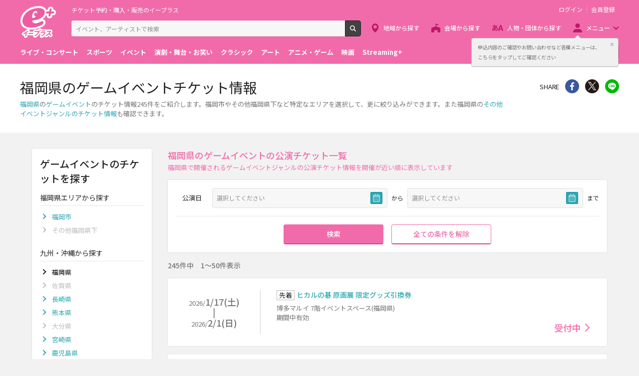

--- FILE ---
content_type: text/html;charset=UTF-8
request_url: https://eplus.jp/sf/event/game/fukuoka
body_size: 9005
content:
<!DOCTYPE html><html  lang="ja">
<head  prefix="og: http://ogp.me/ns# fb: http://ogp.me/ns/fb# article: http://ogp.me/ns/article#">
<meta http-equiv="Content-Type" content="text/html; charset=UTF-8">
<script>var holidays = ['2/11/2025','2/23/2025','2/24/2025','3/20/2025','4/29/2025','5/3/2025','5/4/2025','5/5/2025','5/6/2025','7/21/2025','8/11/2025','9/15/2025','9/23/2025','10/13/2025','11/3/2025','11/23/2025','11/24/2025','1/1/2026','1/12/2026','2/11/2026','2/23/2026','3/20/2026','4/29/2026','5/3/2026','5/4/2026','5/5/2026','5/6/2026','7/20/2026','8/11/2026','9/21/2026','9/22/2026','9/23/2026','10/12/2026','11/3/2026','11/23/2026'];</script><meta name="author" content="">
<meta name="description" content="福岡県のゲームイベントのチケット情報【245件】をご紹介！福岡市やその他福岡県下など特定なエリアを選択して、更に絞り込みができ、お探しのチケットのオンライン予約・購入が簡単に行えます。">
<meta name="keywords" content="">
<title>福岡県のゲームイベントチケット情報 - イープラス</title><link rel="canonical" href="https://eplus.jp/sf/event/game/fukuoka"><meta name="viewport" content="width=device-width, initial-scale=1.0, minimum-scale=1.0">



<link rel="preconnect" href="https://fonts.gstatic.com/" crossorigin>
<!-- Google Tag Manager -->
<script>(function(w,d,s,l,i){w[l]=w[l]||[];w[l].push({'gtm.start':
new Date().getTime(),event:'gtm.js'});var f=d.getElementsByTagName(s)[0],
j=d.createElement(s),dl=l!='dataLayer'?'&l='+l:'';j.async=true;j.src=
'https://www.googletagmanager.com/gtm.js?id='+i+dl;f.parentNode.insertBefore(j,f);
})(window,document,'script','dataLayer','GTM-WMJR4T');</script>
<!-- End Google Tag Manager -->

<link rel="next" href="https://eplus.jp/sf/event/game/fukuoka/p2">
    <link rel="shortcut icon" href="/s/eplus/img/favicon.ico">
    <link rel="stylesheet" href="/s/eplus/css/lib.css?date=20180731204758">
    <link rel="stylesheet" href="/s/eplus/css/style.css?date=20250116052708">

    <script src="/s/eplus/js/lib.js?date=20210218060407"></script>
    <script src="/s/eplus/js/main.js?date=20220203062035"></script>
    <script src="/s/eplus/js/gtm/gtm.js?date=20190111175648"></script>
    <script src="/s/eplus/js/sys.js?date=20200319061151"></script>
    <script src="/s/eplus/js/jquery.cookie.js"></script>
    <script src="/s/eplus/js/frontutils.js?date=20191121061714"></script>
    <script src="/s/eplus/js/common.js?date=20211118060956"></script>
    <script type="text/javascript" src="/s/eplus/js/property.js?date=20251120060324"></script>
    <script type="text/javascript" src="/s/eplus/js/ui.js?date=20200108135457"></script>
    <link rel="stylesheet" href="/s/eplus/css/tume.css?date=20180731141753">
<script type="text/javascript" src="/s/eplus/js/a3.js"></script>




<!-- ※基本共通設定 --><meta property="og:title" content="福岡県のゲームイベントチケット情報 - イープラス" /><meta property="og:type" content="website" /><meta property="og:url" content="https://eplus.jp/sf/event/game/fukuoka" /><meta property="og:image" content="https://eplus.jp/s/eplus/img/webclip.png" /><meta property="og:site_name" content="EPLUS" /><meta property="og:description" content="福岡県のゲームイベントのチケット情報【245件】をご紹介！福岡市やその他福岡県下など特定なエリアを選択して、更に絞り込みができ、お探しのチケットのオンライン予約・購入が簡単に行えます。" /><!-- Facebook用設定 --><meta property="fb:app_id" content="1358129764232519" /><!-- ※Twitter共通設定 --><meta name="twitter:card" content="summary" /></head>
<body >



<!-- Google Tag Manager (noscript) -->
<noscript><iframe src="https://www.googletagmanager.com/ns.html?id=GTM-WMJR4T" height="0" width="0" style="display:none;visibility:hidden"></iframe></noscript>
<!-- End Google Tag Manager (noscript) -->

    <div class="wrap">
<div class="header">
        <div class="header__inner">
          <div class="header__logo">

            <p class="header-logo"><a class="header-logo__trigger" href="/">チケット予約・購入・販売のイープラス</a></p>

          </div>
          <div class="header__search">
            <div class="header-search">
              <form class="header-search__form" action="/sf/search">
                <input name="block" type="hidden" value="true">
                <!-- BEGIN .form-search-->
                <div class="form-search">
                  <input name="keyword" class="form-search__input" id="head_keyword" type="text" placeholder="イベント、アーティストで検索" value="" maxlength="40">
                  <button class="form-search__button" id="head_search" type="submit">検索</button>
                </div>
                <!-- END .form-search-->
              </form>
            </div>
          </div>
          <div class="header__tool">
            <div class="header-tool">
              <ul class="header-tool__list">
                <li id="on-headerLink1" class="header-tool__item header-tool__item--check hidden"><a class="header-tool__trigger" href="/jyoukyou">申込み履歴</a></li>
                <li id="on-headerLink2" class="header-tool__item header-tool__item--support hidden"><a class="header-tool__trigger" href="http://support-qa.eplus.jp/hc/ja">お客さまサポート</a></li>
                <li id="off-headerLink1" class="header-tool__item header-tool__item--login hidden"><a id="login" class="header-tool__trigger" href="javascript:void(0);">ログイン</a></li>
                <li id="off-headerLink2" class="header-tool__item header-tool__item--register hidden"><a class="header-tool__trigger" href="/touroku">会員登録</a></li>
                <li class="header-tool__item header-tool__item--menu">
                  <button class="header-tool__trigger" type="button" role="button" data-toggle="menu-modal" aria-expanded="false" aria-controls="js-menu-modal">メニュー</button>
                </li>
              </ul>
            </div>
          </div>
          <div class="header__navigation">
            <div class="header-navigation">
              <ul class="header-navigation__list">
                <li class="header-navigation__item header-navigation__item--area"><a class="header-navigation__trigger" href="/sf/area">地域から探す</a></li>
                <li class="header-navigation__item header-navigation__item--venue"><a class="header-navigation__trigger" href="/sf/venue">会場から探す</a></li>
                <li class="header-navigation__item header-navigation__item--patron"><a class="header-navigation__trigger" href="/sf/word">人物・団体から探す</a></li>
                <li class="header-navigation__item header-navigation__item--menu">
                  <button class="header-navigation__trigger" role="button" aria-expanded="false" aria-controls="js-header-menu" type="button" data-action="hover" data-toggle="pulldown">メニュー</button>
                </li>
              </ul>
            </div>
          </div>
          <div class="header__modal" id="js-menu-modal" aria-expanded="false" aria-hidden="true">
            <div class="header-modal">
              <div class="header-modal__content">
                <div class="header__menu" id="js-header-menu" aria-expanded="false" aria-hidden="true">
                  <div class="header-menu">
                    <ul class="header-menu__list">
                      <li class="header-menu__item"><a class="header-menu__trigger" href="http://support-qa.eplus.jp/hc/ja">お客さまサポート  </a></li>
                      <li class="header-menu__item"><a class="header-menu__trigger" href="/sf/guide/service">はじめての方へ</a></li>
                      <li class="header-menu__item"><a class="header-menu__trigger" href="/jyoukyou">申込み履歴</a></li>
                      <li class="header-menu__item"><a class="header-menu__trigger" href="/sf/history">閲覧履歴</a></li>
                      <li class="header-menu__item"><a class="header-menu__toggle header-menu__title" role="button" aria-expanded="true" aria-controls="js-header-menu-member-list" href="#" data-toggle="collapse">会員メニュー</a>
                        <ul class="header-menu__list" id="js-header-menu-member-list" aria-expanded="true" aria-hidden="false">
                          <li class="header-menu__item"><a class="header-menu__trigger" id="headerMenu1" href="javascript:void(0)">ログアウト</a></li>
                          <li class="header-menu__item"><a class="header-menu__trigger" id="headerMenu2" href="javascript:void(0)">ID/パスワード案内</a></li>
                          <li class="header-menu__item"><a class="header-menu__trigger" id="headerMenu4" href="javascript:void(0)">登録情報変更 </a></li>
                          <li class="header-menu__item"><a class="header-menu__trigger" id="headerMenu5" href="javascript:void(0)">お気に入り登録と受信エリア設定</a></li>
                          <li class="header-menu__item"><a class="header-menu__trigger" id="headerMenu6" href="javascript:void(0)">メールマガジン設定</a></li>
                          <li class="header-menu__item"><a class="header-menu__trigger" id="headerMenu9" href="javascript:void(0)">クリップした公演</a></li>
                          <li class="header-menu__item"><a class="header-menu__trigger" id="headerMenu7" href="javascript:void(0)">得チケ</a></li>
                          <li class="header-menu__item"><a class="header-menu__trigger" id="headerMenu8" href="javascript:void(0)">退会</a></li>
                        </ul>
                      </li>
                    </ul>
                  </div>
                </div>
                <div class="header__genre">
                  <div class="header-genre"><a class="header-genre__toggle header-genre__title" role="button" aria-expanded="false" aria-controls="js-header-menu-list" href="#" data-toggle="collapse">ジャンルで探す</a>
                    <ul class="header-genre__list" id="js-header-menu-list">
                      <li class="header-genre__item header-genre__item--genre1"><a class="header-genre__trigger" href="/sf/live">ライブ・コンサート</a>
                      </li>
                      <li class="header-genre__item header-genre__item--genre2"><a class="header-genre__trigger" href="/sf/sports">スポーツ</a>
                      </li>
                      <li class="header-genre__item header-genre__item--genre3"><a class="header-genre__trigger" href="/sf/event">イベント</a>
                      </li>
                      <li class="header-genre__item header-genre__item--genre4"><a class="header-genre__trigger" href="/sf/play">演劇・舞台・お笑い</a>
                      </li>
                      <li class="header-genre__item header-genre__item--genre5"><a class="header-genre__trigger" href="/sf/classic">クラシック</a>
                      </li>
                      <li class="header-genre__item header-genre__item--genre6"><a class="header-genre__trigger" href="/sf/art">アート</a>
                      </li>
                      <li class="header-genre__item header-genre__item--genre7"><a class="header-genre__trigger" href="/sf/anime">アニメ・ゲーム</a>
                      </li>
                      <li class="header-genre__item header-genre__item--genre8"><a class="header-genre__trigger" href="/sf/movie">映画</a>
                      </li>
                      <li class="header-genre__item header-genre__item--genre221"><a class="header-genre__trigger" href="/sf/streamingplus">Streaming+</a></li>

                    </ul>
                  </div>
                </div>
                <div class="header__consignment">
                  <div class="header-consignment"><a class="header-consignment__trigger" href="https://wos.eplus.jp/">主催者向け販売サービス</a></div>
                </div>
              </div>
              <button class="header-modal__close" role="button" aria-expanded="false" aria-controls="js-menu-modal" type="button" data-toggle="menu-modal"><span class="header-modal__close-icon">閉じる</span></button>
            </div>
          </div>
        </div>
      </div>
  <main role="main">
    <!-- BEGIN .page-breadcrumbs-->
    <div class="page-breadcrumbs">
      <div class="page-breadcrumbs__inner">
        <!-- BEGIN .breadcrumb-list-->
        <div class="breadcrumb-list">
            <ul class="breadcrumb-list__list" itemscope="itemscope" itemtype="http://schema.org/BreadcrumbList">
<li class="breadcrumb-list__item" itemscope="itemscope" itemprop="itemListElement" itemtype="http://schema.org/ListItem"><a class="breadcrumb-list__trigger" href="/" itemprop="item"><span class="breadcrumb-list__name" itemprop="name">TOP</span></a><meta itemprop="position" content="1"></li><li class="breadcrumb-list__item" itemscope="itemscope" itemprop="itemListElement" itemtype="http://schema.org/ListItem"><a class="breadcrumb-list__trigger" href="/sf/event" itemprop="item"><span class="breadcrumb-list__name" itemprop="name">イベント</span></a><meta itemprop="position" content="2"></li><li class="breadcrumb-list__item" itemscope="itemscope" itemprop="itemListElement" itemtype="http://schema.org/ListItem"><a class="breadcrumb-list__trigger" href="/sf/event/game" itemprop="item"><span class="breadcrumb-list__name" itemprop="name">ゲームイベント</span></a><meta itemprop="position" content="3"></li><li class="breadcrumb-list__item"><strong class="breadcrumb-list__name">福岡県</strong></li></ul>

        </div>
        <!-- END .breadcrumb-list-->
      </div>
    </div>
    <!-- END .page-breadcrumbs-->
    <!-- BEGIN .page-header-->
    <header class="page-header page-header--simplesp">
      <div class="page-header__inner">
        <div class="page-header__content">
          <h1 class="page-header__title">福岡県のゲームイベントチケット情報</h1>
          <div class="page-header__outline">
                          <div class="page-header__outline">                <p><a href="/sf/area/kyushu-okinawa/fukuoka">福岡県</a>の<a href="/sf/event/game">ゲームイベント</a>のチケット情報245件をご紹介します。福岡市やその他福岡県下など特定なエリアを選択して、更に絞り込みができます。また福岡県の<a href="/sf/event/kyushu-okinawa/fukuoka">その他イベントジャンルのチケット情報</a>も確認できます。</p>              </div>
          </div>
        </div>
        <div class="page-header__share">
          <!-- BEGIN .share-->
          <aside class="share">
                            <h4 class="share__title">SHARE</h4>
<!-- facewbook-->
                <div id="fb-root"></div>
                <script>(function(d, s, id) {
                  var js, fjs = d.getElementsByTagName(s)[0];
                  if (d.getElementById(id)) return;
                  js = d.createElement(s); js.id = id;
                  js.src = 'https://connect.facebook.net/ja_JP/sdk.js#xfbml=1&version=v2.10';
                  fjs.parentNode.insertBefore(js, fjs);
                }(document, 'script', 'facebook-jssdk'));</script>
                <div class="share__item share__item--facebook fb-share-button" data-href="https://eplus.jp/sf/event/game/fukuoka" data-layout="button" data-size="small" data-mobile-iframe="true">
                  <a class="share__trigger fb-xfbml-parse-ignore" target="_blank" rel="noopener noreferrer" href="https://www.facebook.com/sharer/sharer.php?u=https://eplus.jp/sf/event/game/fukuoka&amp;src=sdkpreparse">シェア</a>
                </div>
<!-- twitter-->
                <div class="share__item share__item--twitter">
                  <a class="share__trigger" target="_blank" rel="noopener noreferrer" href="https://twitter.com/intent/tweet?url=https://eplus.jp/sf/event/game/fukuoka" onclick="window.open(this.href, 'tweetwindow', 'width=550, height=450,personalbar=0,toolbar=0,scrollbars=1,resizable=1'); return false;">Twitter</a>
                </div>
<!-- line-->
                <div class="share__item share__item--line">
                  <a class="share__trigger" onclick="window.open(this.href, 'Linewindow', 'width=554, height=470, menubar=no, toolbar=no, scrollbars=yes'); return false;" rel="nofollow noopener noreferrer" target="_blank" href="https://line.me/R/msg/text/?https://eplus.jp/sf/event/game/fukuoka">line</a>
                </div>
          </aside>
          <!-- END .share-->
        </div>
      </div>
    </header>
    <!-- END .page-header-->
    <div class="page-content">
      <div class="column">
        <div class="column__main">
          
          
          <section class="section section--divider section--ticket-list" id="list">
              <!-- BEGIN .section-header__nav-->
  <header class="section-header section-header--switch">
    <div class="section-header__content">
      <h2 class="section-header__title">福岡県のゲームイベントの公演チケット一覧</h2>
      <p class="section-header__outline">福岡県で開催されるゲームイベントジャンルの公演チケット情報を開催が近い順に表示しています</p>

      <p class="section-header__outline section-header__outline--sp">245件中　1～50件表示</p>

   </div>
  </header>
  <!-- END .section-header__nav-->
            <!-- END .section-header__nav-->
            <div class="section__content">
              <div class="block-filter-button">
                <button class="button button--filter" role="button" aria-expanded="false" aria-controls="js-block-filter-modal" type="button" data-toggle="filter">条件を指定して絞り込む</button>
              </div>
              <section class="block-filter block-filter--main block-filter--modal" id="js-block-filter-modal">
                <header class="block-filter__header">
                  <h2 class="block-filter__title">条件を指定して絞り込む</h2>
                  <button class="block-filter__close" role="button" aria-expanded="false" aria-controls="js-block-filter-modal" type="button" data-toggle="filter">閉じる</button>
                </header>
                <div class="block-filter__content">
                  <form class="form-default" id="main_shiborikomi_form" action="#" method="post">
                    <div class="filter">
                      <div class="filter__content">
                        
                        
                        <fieldset class="filter__section">
                          <!-- BEGIN .filter-section-->
                          <div class="filter-section filter-section--date">
                            <div class="filter-section__header">
                              <legend class="filter-section__title">公演日</legend>
                            </div>
                            <div class="filter-section__content">
                              <div class="form">
                                <div class="form__content">
                                  <div class="form__cell">
                                    <div class="form__group">
                                      <!-- BEGIN form-date-->
                                      <label class="form-date js-datepicker js-datepicker--start">
                                        <input name="koen_from_filter" type="text" readonly="readonly" placeholder="選択してください" value="">
                                      </label>
                                      <!-- END form-date--><span class="form__suffix">から</span>
                                    </div>
                                  </div>
                                  <div class="form__cell">
                                    <div class="form__group">
                                      <!-- BEGIN form-date-->
                                      <label class="form-date js-datepicker js-datepicker--end">
                                        <input name="koen_to_filter" type="text" readonly="readonly" placeholder="選択してください" value="">
                                      </label>
                                      <!-- END form-date--><span class="form__suffix">まで</span>
                                    </div>
                                  </div>
                                </div>
                              </div>
                            </div>
                          </div>
                          <!-- END .filter-section-->
                        </fieldset>
                      </div>
                      <div class="filter__footer">
                        <div class="filter__button">
                          <button class="button button--primary" type="submit">検索</button>
                        </div>
                        <div class="filter__button">
                          <button class="button button--reset" type="button">全ての条件を解除</button>
                        </div>
                      </div>
                    </div>
                  </form>
                <input type="hidden" name="so_kensu" value="245">

                </div>
              </section>
              <div class="block-conditions">
                
<p>245件中　1～50件表示</p>

              </div>
            
              <div class="block-ticket-list">
                <div class="block-ticket-list__content output">
                  
                  <a class="ticket-item ticket-item--kouen" href="/sf/detail/4441850001-P0030001P021001">
  <section class="ticket-item__inner">
    <div class="ticket-item__left">

      <p class="ticket-item__date"><span class="ticket-item__yyyy">2026/</span><span class="ticket-item__mmdd">1/17(土)</span></p><p class="ticket-item__date"><span class="ticket-item__yyyy">2026/</span><span class="ticket-item__mmdd">2/1(日)</span></p>

    </div>
    <div class="ticket-item__right">
      <header class="ticket-item__header">
        <h3 class="ticket-item__title">
          
            <span class="label-ticket">先着</span>ヒカルの碁 原画展 限定グッズ引換券
          
        </h3>
      </header>
      <div class="ticket-item__content">
        <div class="ticket-item__venue">
          <p>博多マルイ 7階イベントスペース(福岡県)</p>
        </div>
        <div class="ticket-item__text">
          <p>期間中有効</p>
        </div>
        <div class="ticket-item__status">
          <p class="ticket-status"><p class="ticket-status"><span class="ticket-status__item ticket-status__item--accepting ticket-status__item--arrow">受付中</span></p>
          </p>
        </div>
      </div>
    </div>
  </section>
</a><a class="ticket-item ticket-item--kouen" href="/sf/detail/4326000001-P0030029P021027">
  <section class="ticket-item__inner">
    <div class="ticket-item__left">

      <p class="ticket-item__date"><span class="ticket-item__yyyy">2026/</span><span class="ticket-item__mmdd">1/20(火)</span></p>

    </div>
    <div class="ticket-item__right">
      <header class="ticket-item__header">
        <h3 class="ticket-item__title">
          
            <span class="label-ticket">先着</span>ヒカルの碁 原画展 &lt;1/20&gt;日時指定入場券
          
        </h3>
      </header>
      <div class="ticket-item__content">
        <div class="ticket-item__venue">
          <p>博多マルイ 7階イベントスペース(福岡県)</p>
        </div>
        <div class="ticket-item__text">
          <p>入場：13:30～</p>
        </div>
        <div class="ticket-item__status">
          <p class="ticket-status"><p class="ticket-status"><span class="ticket-status__item ticket-status__item--accepting ticket-status__item--arrow">受付中</span></p>
          </p>
        </div>
      </div>
    </div>
  </section>
</a><a class="ticket-item ticket-item--kouen" href="/sf/detail/4326000001-P0030029P021028">
  <section class="ticket-item__inner">
    <div class="ticket-item__left">

      <p class="ticket-item__date"><span class="ticket-item__yyyy">2026/</span><span class="ticket-item__mmdd">1/20(火)</span></p>

    </div>
    <div class="ticket-item__right">
      <header class="ticket-item__header">
        <h3 class="ticket-item__title">
          
            <span class="label-ticket">先着</span>ヒカルの碁 原画展 &lt;1/20&gt;日時指定入場券
          
        </h3>
      </header>
      <div class="ticket-item__content">
        <div class="ticket-item__venue">
          <p>博多マルイ 7階イベントスペース(福岡県)</p>
        </div>
        <div class="ticket-item__text">
          <p>入場：14:00～</p>
        </div>
        <div class="ticket-item__status">
          <p class="ticket-status"><p class="ticket-status"><span class="ticket-status__item ticket-status__item--accepting ticket-status__item--arrow">受付中</span></p>
          </p>
        </div>
      </div>
    </div>
  </section>
</a><a class="ticket-item ticket-item--kouen" href="/sf/detail/4326000001-P0030029P021029">
  <section class="ticket-item__inner">
    <div class="ticket-item__left">

      <p class="ticket-item__date"><span class="ticket-item__yyyy">2026/</span><span class="ticket-item__mmdd">1/20(火)</span></p>

    </div>
    <div class="ticket-item__right">
      <header class="ticket-item__header">
        <h3 class="ticket-item__title">
          
            <span class="label-ticket">先着</span>ヒカルの碁 原画展 &lt;1/20&gt;日時指定入場券
          
        </h3>
      </header>
      <div class="ticket-item__content">
        <div class="ticket-item__venue">
          <p>博多マルイ 7階イベントスペース(福岡県)</p>
        </div>
        <div class="ticket-item__text">
          <p>入場：14:30～</p>
        </div>
        <div class="ticket-item__status">
          <p class="ticket-status"><p class="ticket-status"><span class="ticket-status__item ticket-status__item--accepting ticket-status__item--arrow">受付中</span></p>
          </p>
        </div>
      </div>
    </div>
  </section>
</a><a class="ticket-item ticket-item--kouen" href="/sf/detail/4326000001-P0030029P021030">
  <section class="ticket-item__inner">
    <div class="ticket-item__left">

      <p class="ticket-item__date"><span class="ticket-item__yyyy">2026/</span><span class="ticket-item__mmdd">1/20(火)</span></p>

    </div>
    <div class="ticket-item__right">
      <header class="ticket-item__header">
        <h3 class="ticket-item__title">
          
            <span class="label-ticket">先着</span>ヒカルの碁 原画展 &lt;1/20&gt;日時指定入場券
          
        </h3>
      </header>
      <div class="ticket-item__content">
        <div class="ticket-item__venue">
          <p>博多マルイ 7階イベントスペース(福岡県)</p>
        </div>
        <div class="ticket-item__text">
          <p>入場：15:00～</p>
        </div>
        <div class="ticket-item__status">
          <p class="ticket-status"><p class="ticket-status"><span class="ticket-status__item ticket-status__item--accepting ticket-status__item--arrow">受付中</span></p>
          </p>
        </div>
      </div>
    </div>
  </section>
</a><a class="ticket-item ticket-item--kouen" href="/sf/detail/4326000001-P0030029P021031">
  <section class="ticket-item__inner">
    <div class="ticket-item__left">

      <p class="ticket-item__date"><span class="ticket-item__yyyy">2026/</span><span class="ticket-item__mmdd">1/20(火)</span></p>

    </div>
    <div class="ticket-item__right">
      <header class="ticket-item__header">
        <h3 class="ticket-item__title">
          
            <span class="label-ticket">先着</span>ヒカルの碁 原画展 &lt;1/20&gt;日時指定入場券
          
        </h3>
      </header>
      <div class="ticket-item__content">
        <div class="ticket-item__venue">
          <p>博多マルイ 7階イベントスペース(福岡県)</p>
        </div>
        <div class="ticket-item__text">
          <p>入場：15:30～</p>
        </div>
        <div class="ticket-item__status">
          <p class="ticket-status"><p class="ticket-status"><span class="ticket-status__item ticket-status__item--accepting ticket-status__item--arrow">受付中</span></p>
          </p>
        </div>
      </div>
    </div>
  </section>
</a><a class="ticket-item ticket-item--kouen" href="/sf/detail/4326000001-P0030029P021032">
  <section class="ticket-item__inner">
    <div class="ticket-item__left">

      <p class="ticket-item__date"><span class="ticket-item__yyyy">2026/</span><span class="ticket-item__mmdd">1/20(火)</span></p>

    </div>
    <div class="ticket-item__right">
      <header class="ticket-item__header">
        <h3 class="ticket-item__title">
          
            <span class="label-ticket">先着</span>ヒカルの碁 原画展 &lt;1/20&gt;日時指定入場券
          
        </h3>
      </header>
      <div class="ticket-item__content">
        <div class="ticket-item__venue">
          <p>博多マルイ 7階イベントスペース(福岡県)</p>
        </div>
        <div class="ticket-item__text">
          <p>入場：16:00～</p>
        </div>
        <div class="ticket-item__status">
          <p class="ticket-status"><p class="ticket-status"><span class="ticket-status__item ticket-status__item--accepting ticket-status__item--arrow">受付中</span></p>
          </p>
        </div>
      </div>
    </div>
  </section>
</a><a class="ticket-item ticket-item--kouen" href="/sf/detail/4326000001-P0030029P021033">
  <section class="ticket-item__inner">
    <div class="ticket-item__left">

      <p class="ticket-item__date"><span class="ticket-item__yyyy">2026/</span><span class="ticket-item__mmdd">1/20(火)</span></p>

    </div>
    <div class="ticket-item__right">
      <header class="ticket-item__header">
        <h3 class="ticket-item__title">
          
            <span class="label-ticket">先着</span>ヒカルの碁 原画展 &lt;1/20&gt;日時指定入場券
          
        </h3>
      </header>
      <div class="ticket-item__content">
        <div class="ticket-item__venue">
          <p>博多マルイ 7階イベントスペース(福岡県)</p>
        </div>
        <div class="ticket-item__text">
          <p>入場：16:30～</p>
        </div>
        <div class="ticket-item__status">
          <p class="ticket-status"><p class="ticket-status"><span class="ticket-status__item ticket-status__item--accepting ticket-status__item--arrow">受付中</span></p>
          </p>
        </div>
      </div>
    </div>
  </section>
</a><a class="ticket-item ticket-item--kouen" href="/sf/detail/4326000001-P0030029P021034">
  <section class="ticket-item__inner">
    <div class="ticket-item__left">

      <p class="ticket-item__date"><span class="ticket-item__yyyy">2026/</span><span class="ticket-item__mmdd">1/20(火)</span></p>

    </div>
    <div class="ticket-item__right">
      <header class="ticket-item__header">
        <h3 class="ticket-item__title">
          
            <span class="label-ticket">先着</span>ヒカルの碁 原画展 &lt;1/20&gt;日時指定入場券
          
        </h3>
      </header>
      <div class="ticket-item__content">
        <div class="ticket-item__venue">
          <p>博多マルイ 7階イベントスペース(福岡県)</p>
        </div>
        <div class="ticket-item__text">
          <p>入場：17:00～</p>
        </div>
        <div class="ticket-item__status">
          <p class="ticket-status"><p class="ticket-status"><span class="ticket-status__item ticket-status__item--accepting ticket-status__item--arrow">受付中</span></p>
          </p>
        </div>
      </div>
    </div>
  </section>
</a><a class="ticket-item ticket-item--kouen" href="/sf/detail/4326000001-P0030029P021035">
  <section class="ticket-item__inner">
    <div class="ticket-item__left">

      <p class="ticket-item__date"><span class="ticket-item__yyyy">2026/</span><span class="ticket-item__mmdd">1/20(火)</span></p>

    </div>
    <div class="ticket-item__right">
      <header class="ticket-item__header">
        <h3 class="ticket-item__title">
          
            <span class="label-ticket">先着</span>ヒカルの碁 原画展 &lt;1/20&gt;日時指定入場券
          
        </h3>
      </header>
      <div class="ticket-item__content">
        <div class="ticket-item__venue">
          <p>博多マルイ 7階イベントスペース(福岡県)</p>
        </div>
        <div class="ticket-item__text">
          <p>入場：17:30～</p>
        </div>
        <div class="ticket-item__status">
          <p class="ticket-status"><p class="ticket-status"><span class="ticket-status__item ticket-status__item--accepting ticket-status__item--arrow">受付中</span></p>
          </p>
        </div>
      </div>
    </div>
  </section>
</a><a class="ticket-item ticket-item--kouen" href="/sf/detail/4326000001-P0030029P021036">
  <section class="ticket-item__inner">
    <div class="ticket-item__left">

      <p class="ticket-item__date"><span class="ticket-item__yyyy">2026/</span><span class="ticket-item__mmdd">1/20(火)</span></p>

    </div>
    <div class="ticket-item__right">
      <header class="ticket-item__header">
        <h3 class="ticket-item__title">
          
            <span class="label-ticket">先着</span>ヒカルの碁 原画展 &lt;1/20&gt;日時指定入場券
          
        </h3>
      </header>
      <div class="ticket-item__content">
        <div class="ticket-item__venue">
          <p>博多マルイ 7階イベントスペース(福岡県)</p>
        </div>
        <div class="ticket-item__text">
          <p>入場：18:00～</p>
        </div>
        <div class="ticket-item__status">
          <p class="ticket-status"><p class="ticket-status"><span class="ticket-status__item ticket-status__item--accepting ticket-status__item--arrow">受付中</span></p>
          </p>
        </div>
      </div>
    </div>
  </section>
</a><a class="ticket-item ticket-item--kouen" href="/sf/detail/4326000001-P0030029P021037">
  <section class="ticket-item__inner">
    <div class="ticket-item__left">

      <p class="ticket-item__date"><span class="ticket-item__yyyy">2026/</span><span class="ticket-item__mmdd">1/20(火)</span></p>

    </div>
    <div class="ticket-item__right">
      <header class="ticket-item__header">
        <h3 class="ticket-item__title">
          
            <span class="label-ticket">先着</span>ヒカルの碁 原画展 &lt;1/20&gt;日時指定入場券
          
        </h3>
      </header>
      <div class="ticket-item__content">
        <div class="ticket-item__venue">
          <p>博多マルイ 7階イベントスペース(福岡県)</p>
        </div>
        <div class="ticket-item__text">
          <p>入場：18:30～</p>
        </div>
        <div class="ticket-item__status">
          <p class="ticket-status"><p class="ticket-status"><span class="ticket-status__item ticket-status__item--accepting ticket-status__item--arrow">受付中</span></p>
          </p>
        </div>
      </div>
    </div>
  </section>
</a><a class="ticket-item ticket-item--kouen" href="/sf/detail/4326000001-P0030029P021038">
  <section class="ticket-item__inner">
    <div class="ticket-item__left">

      <p class="ticket-item__date"><span class="ticket-item__yyyy">2026/</span><span class="ticket-item__mmdd">1/20(火)</span></p>

    </div>
    <div class="ticket-item__right">
      <header class="ticket-item__header">
        <h3 class="ticket-item__title">
          
            <span class="label-ticket">先着</span>ヒカルの碁 原画展 &lt;1/20&gt;日時指定入場券
          
        </h3>
      </header>
      <div class="ticket-item__content">
        <div class="ticket-item__venue">
          <p>博多マルイ 7階イベントスペース(福岡県)</p>
        </div>
        <div class="ticket-item__text">
          <p>入場：19:00～</p>
        </div>
        <div class="ticket-item__status">
          <p class="ticket-status"><p class="ticket-status"><span class="ticket-status__item ticket-status__item--accepting ticket-status__item--arrow">受付中</span></p>
          </p>
        </div>
      </div>
    </div>
  </section>
</a><a class="ticket-item ticket-item--kouen" href="/sf/detail/4326000001-P0030030P021020">
  <section class="ticket-item__inner">
    <div class="ticket-item__left">

      <p class="ticket-item__date"><span class="ticket-item__yyyy">2026/</span><span class="ticket-item__mmdd">1/21(水)</span></p>

    </div>
    <div class="ticket-item__right">
      <header class="ticket-item__header">
        <h3 class="ticket-item__title">
          
            <span class="label-ticket">先着</span>ヒカルの碁 原画展 &lt;1/21&gt;日時指定入場券
          
        </h3>
      </header>
      <div class="ticket-item__content">
        <div class="ticket-item__venue">
          <p>博多マルイ 7階イベントスペース(福岡県)</p>
        </div>
        <div class="ticket-item__text">
          <p>入場：10:10～</p>
        </div>
        <div class="ticket-item__status">
          <p class="ticket-status"><p class="ticket-status"><span class="ticket-status__item ticket-status__item--accepting ticket-status__item--arrow">受付中</span></p>
          </p>
        </div>
      </div>
    </div>
  </section>
</a><a class="ticket-item ticket-item--kouen" href="/sf/detail/4326000001-P0030030P021021">
  <section class="ticket-item__inner">
    <div class="ticket-item__left">

      <p class="ticket-item__date"><span class="ticket-item__yyyy">2026/</span><span class="ticket-item__mmdd">1/21(水)</span></p>

    </div>
    <div class="ticket-item__right">
      <header class="ticket-item__header">
        <h3 class="ticket-item__title">
          
            <span class="label-ticket">先着</span>ヒカルの碁 原画展 &lt;1/21&gt;日時指定入場券
          
        </h3>
      </header>
      <div class="ticket-item__content">
        <div class="ticket-item__venue">
          <p>博多マルイ 7階イベントスペース(福岡県)</p>
        </div>
        <div class="ticket-item__text">
          <p>入場：10:30～</p>
        </div>
        <div class="ticket-item__status">
          <p class="ticket-status"><p class="ticket-status"><span class="ticket-status__item ticket-status__item--accepting ticket-status__item--arrow">受付中</span></p>
          </p>
        </div>
      </div>
    </div>
  </section>
</a><a class="ticket-item ticket-item--kouen" href="/sf/detail/4326000001-P0030030P021022">
  <section class="ticket-item__inner">
    <div class="ticket-item__left">

      <p class="ticket-item__date"><span class="ticket-item__yyyy">2026/</span><span class="ticket-item__mmdd">1/21(水)</span></p>

    </div>
    <div class="ticket-item__right">
      <header class="ticket-item__header">
        <h3 class="ticket-item__title">
          
            <span class="label-ticket">先着</span>ヒカルの碁 原画展 &lt;1/21&gt;日時指定入場券
          
        </h3>
      </header>
      <div class="ticket-item__content">
        <div class="ticket-item__venue">
          <p>博多マルイ 7階イベントスペース(福岡県)</p>
        </div>
        <div class="ticket-item__text">
          <p>入場：11:00～</p>
        </div>
        <div class="ticket-item__status">
          <p class="ticket-status"><p class="ticket-status"><span class="ticket-status__item ticket-status__item--accepting ticket-status__item--arrow">受付中</span></p>
          </p>
        </div>
      </div>
    </div>
  </section>
</a><a class="ticket-item ticket-item--kouen" href="/sf/detail/4326000001-P0030030P021023">
  <section class="ticket-item__inner">
    <div class="ticket-item__left">

      <p class="ticket-item__date"><span class="ticket-item__yyyy">2026/</span><span class="ticket-item__mmdd">1/21(水)</span></p>

    </div>
    <div class="ticket-item__right">
      <header class="ticket-item__header">
        <h3 class="ticket-item__title">
          
            <span class="label-ticket">先着</span>ヒカルの碁 原画展 &lt;1/21&gt;日時指定入場券
          
        </h3>
      </header>
      <div class="ticket-item__content">
        <div class="ticket-item__venue">
          <p>博多マルイ 7階イベントスペース(福岡県)</p>
        </div>
        <div class="ticket-item__text">
          <p>入場：11:30～</p>
        </div>
        <div class="ticket-item__status">
          <p class="ticket-status"><p class="ticket-status"><span class="ticket-status__item ticket-status__item--accepting ticket-status__item--arrow">受付中</span></p>
          </p>
        </div>
      </div>
    </div>
  </section>
</a><a class="ticket-item ticket-item--kouen" href="/sf/detail/4326000001-P0030030P021024">
  <section class="ticket-item__inner">
    <div class="ticket-item__left">

      <p class="ticket-item__date"><span class="ticket-item__yyyy">2026/</span><span class="ticket-item__mmdd">1/21(水)</span></p>

    </div>
    <div class="ticket-item__right">
      <header class="ticket-item__header">
        <h3 class="ticket-item__title">
          
            <span class="label-ticket">先着</span>ヒカルの碁 原画展 &lt;1/21&gt;日時指定入場券
          
        </h3>
      </header>
      <div class="ticket-item__content">
        <div class="ticket-item__venue">
          <p>博多マルイ 7階イベントスペース(福岡県)</p>
        </div>
        <div class="ticket-item__text">
          <p>入場：12:00～</p>
        </div>
        <div class="ticket-item__status">
          <p class="ticket-status"><p class="ticket-status"><span class="ticket-status__item ticket-status__item--accepting ticket-status__item--arrow">受付中</span></p>
          </p>
        </div>
      </div>
    </div>
  </section>
</a><a class="ticket-item ticket-item--kouen" href="/sf/detail/4326000001-P0030030P021025">
  <section class="ticket-item__inner">
    <div class="ticket-item__left">

      <p class="ticket-item__date"><span class="ticket-item__yyyy">2026/</span><span class="ticket-item__mmdd">1/21(水)</span></p>

    </div>
    <div class="ticket-item__right">
      <header class="ticket-item__header">
        <h3 class="ticket-item__title">
          
            <span class="label-ticket">先着</span>ヒカルの碁 原画展 &lt;1/21&gt;日時指定入場券
          
        </h3>
      </header>
      <div class="ticket-item__content">
        <div class="ticket-item__venue">
          <p>博多マルイ 7階イベントスペース(福岡県)</p>
        </div>
        <div class="ticket-item__text">
          <p>入場：12:30～</p>
        </div>
        <div class="ticket-item__status">
          <p class="ticket-status"><p class="ticket-status"><span class="ticket-status__item ticket-status__item--accepting ticket-status__item--arrow">受付中</span></p>
          </p>
        </div>
      </div>
    </div>
  </section>
</a><a class="ticket-item ticket-item--kouen" href="/sf/detail/4326000001-P0030030P021026">
  <section class="ticket-item__inner">
    <div class="ticket-item__left">

      <p class="ticket-item__date"><span class="ticket-item__yyyy">2026/</span><span class="ticket-item__mmdd">1/21(水)</span></p>

    </div>
    <div class="ticket-item__right">
      <header class="ticket-item__header">
        <h3 class="ticket-item__title">
          
            <span class="label-ticket">先着</span>ヒカルの碁 原画展 &lt;1/21&gt;日時指定入場券
          
        </h3>
      </header>
      <div class="ticket-item__content">
        <div class="ticket-item__venue">
          <p>博多マルイ 7階イベントスペース(福岡県)</p>
        </div>
        <div class="ticket-item__text">
          <p>入場：13:00～</p>
        </div>
        <div class="ticket-item__status">
          <p class="ticket-status"><p class="ticket-status"><span class="ticket-status__item ticket-status__item--accepting ticket-status__item--arrow">受付中</span></p>
          </p>
        </div>
      </div>
    </div>
  </section>
</a><a class="ticket-item ticket-item--kouen" href="/sf/detail/4326000001-P0030030P021027">
  <section class="ticket-item__inner">
    <div class="ticket-item__left">

      <p class="ticket-item__date"><span class="ticket-item__yyyy">2026/</span><span class="ticket-item__mmdd">1/21(水)</span></p>

    </div>
    <div class="ticket-item__right">
      <header class="ticket-item__header">
        <h3 class="ticket-item__title">
          
            <span class="label-ticket">先着</span>ヒカルの碁 原画展 &lt;1/21&gt;日時指定入場券
          
        </h3>
      </header>
      <div class="ticket-item__content">
        <div class="ticket-item__venue">
          <p>博多マルイ 7階イベントスペース(福岡県)</p>
        </div>
        <div class="ticket-item__text">
          <p>入場：13:30～</p>
        </div>
        <div class="ticket-item__status">
          <p class="ticket-status"><p class="ticket-status"><span class="ticket-status__item ticket-status__item--accepting ticket-status__item--arrow">受付中</span></p>
          </p>
        </div>
      </div>
    </div>
  </section>
</a><a class="ticket-item ticket-item--kouen" href="/sf/detail/4326000001-P0030030P021028">
  <section class="ticket-item__inner">
    <div class="ticket-item__left">

      <p class="ticket-item__date"><span class="ticket-item__yyyy">2026/</span><span class="ticket-item__mmdd">1/21(水)</span></p>

    </div>
    <div class="ticket-item__right">
      <header class="ticket-item__header">
        <h3 class="ticket-item__title">
          
            <span class="label-ticket">先着</span>ヒカルの碁 原画展 &lt;1/21&gt;日時指定入場券
          
        </h3>
      </header>
      <div class="ticket-item__content">
        <div class="ticket-item__venue">
          <p>博多マルイ 7階イベントスペース(福岡県)</p>
        </div>
        <div class="ticket-item__text">
          <p>入場：14:00～</p>
        </div>
        <div class="ticket-item__status">
          <p class="ticket-status"><p class="ticket-status"><span class="ticket-status__item ticket-status__item--accepting ticket-status__item--arrow">受付中</span></p>
          </p>
        </div>
      </div>
    </div>
  </section>
</a><a class="ticket-item ticket-item--kouen" href="/sf/detail/4326000001-P0030030P021029">
  <section class="ticket-item__inner">
    <div class="ticket-item__left">

      <p class="ticket-item__date"><span class="ticket-item__yyyy">2026/</span><span class="ticket-item__mmdd">1/21(水)</span></p>

    </div>
    <div class="ticket-item__right">
      <header class="ticket-item__header">
        <h3 class="ticket-item__title">
          
            <span class="label-ticket">先着</span>ヒカルの碁 原画展 &lt;1/21&gt;日時指定入場券
          
        </h3>
      </header>
      <div class="ticket-item__content">
        <div class="ticket-item__venue">
          <p>博多マルイ 7階イベントスペース(福岡県)</p>
        </div>
        <div class="ticket-item__text">
          <p>入場：14:30～</p>
        </div>
        <div class="ticket-item__status">
          <p class="ticket-status"><p class="ticket-status"><span class="ticket-status__item ticket-status__item--accepting ticket-status__item--arrow">受付中</span></p>
          </p>
        </div>
      </div>
    </div>
  </section>
</a><a class="ticket-item ticket-item--kouen" href="/sf/detail/4326000001-P0030030P021030">
  <section class="ticket-item__inner">
    <div class="ticket-item__left">

      <p class="ticket-item__date"><span class="ticket-item__yyyy">2026/</span><span class="ticket-item__mmdd">1/21(水)</span></p>

    </div>
    <div class="ticket-item__right">
      <header class="ticket-item__header">
        <h3 class="ticket-item__title">
          
            <span class="label-ticket">先着</span>ヒカルの碁 原画展 &lt;1/21&gt;日時指定入場券
          
        </h3>
      </header>
      <div class="ticket-item__content">
        <div class="ticket-item__venue">
          <p>博多マルイ 7階イベントスペース(福岡県)</p>
        </div>
        <div class="ticket-item__text">
          <p>入場：15:00～</p>
        </div>
        <div class="ticket-item__status">
          <p class="ticket-status"><p class="ticket-status"><span class="ticket-status__item ticket-status__item--accepting ticket-status__item--arrow">受付中</span></p>
          </p>
        </div>
      </div>
    </div>
  </section>
</a><a class="ticket-item ticket-item--kouen" href="/sf/detail/4326000001-P0030030P021031">
  <section class="ticket-item__inner">
    <div class="ticket-item__left">

      <p class="ticket-item__date"><span class="ticket-item__yyyy">2026/</span><span class="ticket-item__mmdd">1/21(水)</span></p>

    </div>
    <div class="ticket-item__right">
      <header class="ticket-item__header">
        <h3 class="ticket-item__title">
          
            <span class="label-ticket">先着</span>ヒカルの碁 原画展 &lt;1/21&gt;日時指定入場券
          
        </h3>
      </header>
      <div class="ticket-item__content">
        <div class="ticket-item__venue">
          <p>博多マルイ 7階イベントスペース(福岡県)</p>
        </div>
        <div class="ticket-item__text">
          <p>入場：15:30～</p>
        </div>
        <div class="ticket-item__status">
          <p class="ticket-status"><p class="ticket-status"><span class="ticket-status__item ticket-status__item--accepting ticket-status__item--arrow">受付中</span></p>
          </p>
        </div>
      </div>
    </div>
  </section>
</a><a class="ticket-item ticket-item--kouen" href="/sf/detail/4326000001-P0030030P021032">
  <section class="ticket-item__inner">
    <div class="ticket-item__left">

      <p class="ticket-item__date"><span class="ticket-item__yyyy">2026/</span><span class="ticket-item__mmdd">1/21(水)</span></p>

    </div>
    <div class="ticket-item__right">
      <header class="ticket-item__header">
        <h3 class="ticket-item__title">
          
            <span class="label-ticket">先着</span>ヒカルの碁 原画展 &lt;1/21&gt;日時指定入場券
          
        </h3>
      </header>
      <div class="ticket-item__content">
        <div class="ticket-item__venue">
          <p>博多マルイ 7階イベントスペース(福岡県)</p>
        </div>
        <div class="ticket-item__text">
          <p>入場：16:00～</p>
        </div>
        <div class="ticket-item__status">
          <p class="ticket-status"><p class="ticket-status"><span class="ticket-status__item ticket-status__item--accepting ticket-status__item--arrow">受付中</span></p>
          </p>
        </div>
      </div>
    </div>
  </section>
</a><a class="ticket-item ticket-item--kouen" href="/sf/detail/4326000001-P0030030P021033">
  <section class="ticket-item__inner">
    <div class="ticket-item__left">

      <p class="ticket-item__date"><span class="ticket-item__yyyy">2026/</span><span class="ticket-item__mmdd">1/21(水)</span></p>

    </div>
    <div class="ticket-item__right">
      <header class="ticket-item__header">
        <h3 class="ticket-item__title">
          
            <span class="label-ticket">先着</span>ヒカルの碁 原画展 &lt;1/21&gt;日時指定入場券
          
        </h3>
      </header>
      <div class="ticket-item__content">
        <div class="ticket-item__venue">
          <p>博多マルイ 7階イベントスペース(福岡県)</p>
        </div>
        <div class="ticket-item__text">
          <p>入場：16:30～</p>
        </div>
        <div class="ticket-item__status">
          <p class="ticket-status"><p class="ticket-status"><span class="ticket-status__item ticket-status__item--accepting ticket-status__item--arrow">受付中</span></p>
          </p>
        </div>
      </div>
    </div>
  </section>
</a><a class="ticket-item ticket-item--kouen" href="/sf/detail/4326000001-P0030030P021034">
  <section class="ticket-item__inner">
    <div class="ticket-item__left">

      <p class="ticket-item__date"><span class="ticket-item__yyyy">2026/</span><span class="ticket-item__mmdd">1/21(水)</span></p>

    </div>
    <div class="ticket-item__right">
      <header class="ticket-item__header">
        <h3 class="ticket-item__title">
          
            <span class="label-ticket">先着</span>ヒカルの碁 原画展 &lt;1/21&gt;日時指定入場券
          
        </h3>
      </header>
      <div class="ticket-item__content">
        <div class="ticket-item__venue">
          <p>博多マルイ 7階イベントスペース(福岡県)</p>
        </div>
        <div class="ticket-item__text">
          <p>入場：17:00～</p>
        </div>
        <div class="ticket-item__status">
          <p class="ticket-status"><p class="ticket-status"><span class="ticket-status__item ticket-status__item--accepting ticket-status__item--arrow">受付中</span></p>
          </p>
        </div>
      </div>
    </div>
  </section>
</a><a class="ticket-item ticket-item--kouen" href="/sf/detail/4326000001-P0030030P021035">
  <section class="ticket-item__inner">
    <div class="ticket-item__left">

      <p class="ticket-item__date"><span class="ticket-item__yyyy">2026/</span><span class="ticket-item__mmdd">1/21(水)</span></p>

    </div>
    <div class="ticket-item__right">
      <header class="ticket-item__header">
        <h3 class="ticket-item__title">
          
            <span class="label-ticket">先着</span>ヒカルの碁 原画展 &lt;1/21&gt;日時指定入場券
          
        </h3>
      </header>
      <div class="ticket-item__content">
        <div class="ticket-item__venue">
          <p>博多マルイ 7階イベントスペース(福岡県)</p>
        </div>
        <div class="ticket-item__text">
          <p>入場：17:30～</p>
        </div>
        <div class="ticket-item__status">
          <p class="ticket-status"><p class="ticket-status"><span class="ticket-status__item ticket-status__item--accepting ticket-status__item--arrow">受付中</span></p>
          </p>
        </div>
      </div>
    </div>
  </section>
</a><a class="ticket-item ticket-item--kouen" href="/sf/detail/4326000001-P0030030P021036">
  <section class="ticket-item__inner">
    <div class="ticket-item__left">

      <p class="ticket-item__date"><span class="ticket-item__yyyy">2026/</span><span class="ticket-item__mmdd">1/21(水)</span></p>

    </div>
    <div class="ticket-item__right">
      <header class="ticket-item__header">
        <h3 class="ticket-item__title">
          
            <span class="label-ticket">先着</span>ヒカルの碁 原画展 &lt;1/21&gt;日時指定入場券
          
        </h3>
      </header>
      <div class="ticket-item__content">
        <div class="ticket-item__venue">
          <p>博多マルイ 7階イベントスペース(福岡県)</p>
        </div>
        <div class="ticket-item__text">
          <p>入場：18:00～</p>
        </div>
        <div class="ticket-item__status">
          <p class="ticket-status"><p class="ticket-status"><span class="ticket-status__item ticket-status__item--accepting ticket-status__item--arrow">受付中</span></p>
          </p>
        </div>
      </div>
    </div>
  </section>
</a><a class="ticket-item ticket-item--kouen" href="/sf/detail/4326000001-P0030030P021037">
  <section class="ticket-item__inner">
    <div class="ticket-item__left">

      <p class="ticket-item__date"><span class="ticket-item__yyyy">2026/</span><span class="ticket-item__mmdd">1/21(水)</span></p>

    </div>
    <div class="ticket-item__right">
      <header class="ticket-item__header">
        <h3 class="ticket-item__title">
          
            <span class="label-ticket">先着</span>ヒカルの碁 原画展 &lt;1/21&gt;日時指定入場券
          
        </h3>
      </header>
      <div class="ticket-item__content">
        <div class="ticket-item__venue">
          <p>博多マルイ 7階イベントスペース(福岡県)</p>
        </div>
        <div class="ticket-item__text">
          <p>入場：18:30～</p>
        </div>
        <div class="ticket-item__status">
          <p class="ticket-status"><p class="ticket-status"><span class="ticket-status__item ticket-status__item--accepting ticket-status__item--arrow">受付中</span></p>
          </p>
        </div>
      </div>
    </div>
  </section>
</a><a class="ticket-item ticket-item--kouen" href="/sf/detail/4326000001-P0030030P021038">
  <section class="ticket-item__inner">
    <div class="ticket-item__left">

      <p class="ticket-item__date"><span class="ticket-item__yyyy">2026/</span><span class="ticket-item__mmdd">1/21(水)</span></p>

    </div>
    <div class="ticket-item__right">
      <header class="ticket-item__header">
        <h3 class="ticket-item__title">
          
            <span class="label-ticket">先着</span>ヒカルの碁 原画展 &lt;1/21&gt;日時指定入場券
          
        </h3>
      </header>
      <div class="ticket-item__content">
        <div class="ticket-item__venue">
          <p>博多マルイ 7階イベントスペース(福岡県)</p>
        </div>
        <div class="ticket-item__text">
          <p>入場：19:00～</p>
        </div>
        <div class="ticket-item__status">
          <p class="ticket-status"><p class="ticket-status"><span class="ticket-status__item ticket-status__item--accepting ticket-status__item--arrow">受付中</span></p>
          </p>
        </div>
      </div>
    </div>
  </section>
</a><a class="ticket-item ticket-item--kouen" href="/sf/detail/4326000001-P0030031P021020">
  <section class="ticket-item__inner">
    <div class="ticket-item__left">

      <p class="ticket-item__date"><span class="ticket-item__yyyy">2026/</span><span class="ticket-item__mmdd">1/22(木)</span></p>

    </div>
    <div class="ticket-item__right">
      <header class="ticket-item__header">
        <h3 class="ticket-item__title">
          
            <span class="label-ticket">先着</span>ヒカルの碁 原画展 &lt;1/22&gt;日時指定入場券
          
        </h3>
      </header>
      <div class="ticket-item__content">
        <div class="ticket-item__venue">
          <p>博多マルイ 7階イベントスペース(福岡県)</p>
        </div>
        <div class="ticket-item__text">
          <p>入場：10:10～</p>
        </div>
        <div class="ticket-item__status">
          <p class="ticket-status"><p class="ticket-status"><span class="ticket-status__item ticket-status__item--accepting ticket-status__item--arrow">受付中</span></p>
          </p>
        </div>
      </div>
    </div>
  </section>
</a><a class="ticket-item ticket-item--kouen" href="/sf/detail/4326000001-P0030031P021021">
  <section class="ticket-item__inner">
    <div class="ticket-item__left">

      <p class="ticket-item__date"><span class="ticket-item__yyyy">2026/</span><span class="ticket-item__mmdd">1/22(木)</span></p>

    </div>
    <div class="ticket-item__right">
      <header class="ticket-item__header">
        <h3 class="ticket-item__title">
          
            <span class="label-ticket">先着</span>ヒカルの碁 原画展 &lt;1/22&gt;日時指定入場券
          
        </h3>
      </header>
      <div class="ticket-item__content">
        <div class="ticket-item__venue">
          <p>博多マルイ 7階イベントスペース(福岡県)</p>
        </div>
        <div class="ticket-item__text">
          <p>入場：10:30～</p>
        </div>
        <div class="ticket-item__status">
          <p class="ticket-status"><p class="ticket-status"><span class="ticket-status__item ticket-status__item--accepting ticket-status__item--arrow">受付中</span></p>
          </p>
        </div>
      </div>
    </div>
  </section>
</a><a class="ticket-item ticket-item--kouen" href="/sf/detail/4326000001-P0030031P021022">
  <section class="ticket-item__inner">
    <div class="ticket-item__left">

      <p class="ticket-item__date"><span class="ticket-item__yyyy">2026/</span><span class="ticket-item__mmdd">1/22(木)</span></p>

    </div>
    <div class="ticket-item__right">
      <header class="ticket-item__header">
        <h3 class="ticket-item__title">
          
            <span class="label-ticket">先着</span>ヒカルの碁 原画展 &lt;1/22&gt;日時指定入場券
          
        </h3>
      </header>
      <div class="ticket-item__content">
        <div class="ticket-item__venue">
          <p>博多マルイ 7階イベントスペース(福岡県)</p>
        </div>
        <div class="ticket-item__text">
          <p>入場：11:00～</p>
        </div>
        <div class="ticket-item__status">
          <p class="ticket-status"><p class="ticket-status"><span class="ticket-status__item ticket-status__item--accepting ticket-status__item--arrow">受付中</span></p>
          </p>
        </div>
      </div>
    </div>
  </section>
</a><a class="ticket-item ticket-item--kouen" href="/sf/detail/4326000001-P0030031P021023">
  <section class="ticket-item__inner">
    <div class="ticket-item__left">

      <p class="ticket-item__date"><span class="ticket-item__yyyy">2026/</span><span class="ticket-item__mmdd">1/22(木)</span></p>

    </div>
    <div class="ticket-item__right">
      <header class="ticket-item__header">
        <h3 class="ticket-item__title">
          
            <span class="label-ticket">先着</span>ヒカルの碁 原画展 &lt;1/22&gt;日時指定入場券
          
        </h3>
      </header>
      <div class="ticket-item__content">
        <div class="ticket-item__venue">
          <p>博多マルイ 7階イベントスペース(福岡県)</p>
        </div>
        <div class="ticket-item__text">
          <p>入場：11:30～</p>
        </div>
        <div class="ticket-item__status">
          <p class="ticket-status"><p class="ticket-status"><span class="ticket-status__item ticket-status__item--accepting ticket-status__item--arrow">受付中</span></p>
          </p>
        </div>
      </div>
    </div>
  </section>
</a><a class="ticket-item ticket-item--kouen" href="/sf/detail/4326000001-P0030031P021024">
  <section class="ticket-item__inner">
    <div class="ticket-item__left">

      <p class="ticket-item__date"><span class="ticket-item__yyyy">2026/</span><span class="ticket-item__mmdd">1/22(木)</span></p>

    </div>
    <div class="ticket-item__right">
      <header class="ticket-item__header">
        <h3 class="ticket-item__title">
          
            <span class="label-ticket">先着</span>ヒカルの碁 原画展 &lt;1/22&gt;日時指定入場券
          
        </h3>
      </header>
      <div class="ticket-item__content">
        <div class="ticket-item__venue">
          <p>博多マルイ 7階イベントスペース(福岡県)</p>
        </div>
        <div class="ticket-item__text">
          <p>入場：12:00～</p>
        </div>
        <div class="ticket-item__status">
          <p class="ticket-status"><p class="ticket-status"><span class="ticket-status__item ticket-status__item--accepting ticket-status__item--arrow">受付中</span></p>
          </p>
        </div>
      </div>
    </div>
  </section>
</a><a class="ticket-item ticket-item--kouen" href="/sf/detail/4326000001-P0030031P021025">
  <section class="ticket-item__inner">
    <div class="ticket-item__left">

      <p class="ticket-item__date"><span class="ticket-item__yyyy">2026/</span><span class="ticket-item__mmdd">1/22(木)</span></p>

    </div>
    <div class="ticket-item__right">
      <header class="ticket-item__header">
        <h3 class="ticket-item__title">
          
            <span class="label-ticket">先着</span>ヒカルの碁 原画展 &lt;1/22&gt;日時指定入場券
          
        </h3>
      </header>
      <div class="ticket-item__content">
        <div class="ticket-item__venue">
          <p>博多マルイ 7階イベントスペース(福岡県)</p>
        </div>
        <div class="ticket-item__text">
          <p>入場：12:30～</p>
        </div>
        <div class="ticket-item__status">
          <p class="ticket-status"><p class="ticket-status"><span class="ticket-status__item ticket-status__item--accepting ticket-status__item--arrow">受付中</span></p>
          </p>
        </div>
      </div>
    </div>
  </section>
</a><a class="ticket-item ticket-item--kouen" href="/sf/detail/4326000001-P0030031P021026">
  <section class="ticket-item__inner">
    <div class="ticket-item__left">

      <p class="ticket-item__date"><span class="ticket-item__yyyy">2026/</span><span class="ticket-item__mmdd">1/22(木)</span></p>

    </div>
    <div class="ticket-item__right">
      <header class="ticket-item__header">
        <h3 class="ticket-item__title">
          
            <span class="label-ticket">先着</span>ヒカルの碁 原画展 &lt;1/22&gt;日時指定入場券
          
        </h3>
      </header>
      <div class="ticket-item__content">
        <div class="ticket-item__venue">
          <p>博多マルイ 7階イベントスペース(福岡県)</p>
        </div>
        <div class="ticket-item__text">
          <p>入場：13:00～</p>
        </div>
        <div class="ticket-item__status">
          <p class="ticket-status"><p class="ticket-status"><span class="ticket-status__item ticket-status__item--accepting ticket-status__item--arrow">受付中</span></p>
          </p>
        </div>
      </div>
    </div>
  </section>
</a><a class="ticket-item ticket-item--kouen" href="/sf/detail/4326000001-P0030031P021027">
  <section class="ticket-item__inner">
    <div class="ticket-item__left">

      <p class="ticket-item__date"><span class="ticket-item__yyyy">2026/</span><span class="ticket-item__mmdd">1/22(木)</span></p>

    </div>
    <div class="ticket-item__right">
      <header class="ticket-item__header">
        <h3 class="ticket-item__title">
          
            <span class="label-ticket">先着</span>ヒカルの碁 原画展 &lt;1/22&gt;日時指定入場券
          
        </h3>
      </header>
      <div class="ticket-item__content">
        <div class="ticket-item__venue">
          <p>博多マルイ 7階イベントスペース(福岡県)</p>
        </div>
        <div class="ticket-item__text">
          <p>入場：13:30～</p>
        </div>
        <div class="ticket-item__status">
          <p class="ticket-status"><p class="ticket-status"><span class="ticket-status__item ticket-status__item--accepting ticket-status__item--arrow">受付中</span></p>
          </p>
        </div>
      </div>
    </div>
  </section>
</a><a class="ticket-item ticket-item--kouen" href="/sf/detail/4326000001-P0030031P021028">
  <section class="ticket-item__inner">
    <div class="ticket-item__left">

      <p class="ticket-item__date"><span class="ticket-item__yyyy">2026/</span><span class="ticket-item__mmdd">1/22(木)</span></p>

    </div>
    <div class="ticket-item__right">
      <header class="ticket-item__header">
        <h3 class="ticket-item__title">
          
            <span class="label-ticket">先着</span>ヒカルの碁 原画展 &lt;1/22&gt;日時指定入場券
          
        </h3>
      </header>
      <div class="ticket-item__content">
        <div class="ticket-item__venue">
          <p>博多マルイ 7階イベントスペース(福岡県)</p>
        </div>
        <div class="ticket-item__text">
          <p>入場：14:00～</p>
        </div>
        <div class="ticket-item__status">
          <p class="ticket-status"><p class="ticket-status"><span class="ticket-status__item ticket-status__item--accepting ticket-status__item--arrow">受付中</span></p>
          </p>
        </div>
      </div>
    </div>
  </section>
</a><a class="ticket-item ticket-item--kouen" href="/sf/detail/4326000001-P0030031P021029">
  <section class="ticket-item__inner">
    <div class="ticket-item__left">

      <p class="ticket-item__date"><span class="ticket-item__yyyy">2026/</span><span class="ticket-item__mmdd">1/22(木)</span></p>

    </div>
    <div class="ticket-item__right">
      <header class="ticket-item__header">
        <h3 class="ticket-item__title">
          
            <span class="label-ticket">先着</span>ヒカルの碁 原画展 &lt;1/22&gt;日時指定入場券
          
        </h3>
      </header>
      <div class="ticket-item__content">
        <div class="ticket-item__venue">
          <p>博多マルイ 7階イベントスペース(福岡県)</p>
        </div>
        <div class="ticket-item__text">
          <p>入場：14:30～</p>
        </div>
        <div class="ticket-item__status">
          <p class="ticket-status"><p class="ticket-status"><span class="ticket-status__item ticket-status__item--accepting ticket-status__item--arrow">受付中</span></p>
          </p>
        </div>
      </div>
    </div>
  </section>
</a><a class="ticket-item ticket-item--kouen" href="/sf/detail/4326000001-P0030031P021030">
  <section class="ticket-item__inner">
    <div class="ticket-item__left">

      <p class="ticket-item__date"><span class="ticket-item__yyyy">2026/</span><span class="ticket-item__mmdd">1/22(木)</span></p>

    </div>
    <div class="ticket-item__right">
      <header class="ticket-item__header">
        <h3 class="ticket-item__title">
          
            <span class="label-ticket">先着</span>ヒカルの碁 原画展 &lt;1/22&gt;日時指定入場券
          
        </h3>
      </header>
      <div class="ticket-item__content">
        <div class="ticket-item__venue">
          <p>博多マルイ 7階イベントスペース(福岡県)</p>
        </div>
        <div class="ticket-item__text">
          <p>入場：15:00～</p>
        </div>
        <div class="ticket-item__status">
          <p class="ticket-status"><p class="ticket-status"><span class="ticket-status__item ticket-status__item--accepting ticket-status__item--arrow">受付中</span></p>
          </p>
        </div>
      </div>
    </div>
  </section>
</a><a class="ticket-item ticket-item--kouen" href="/sf/detail/4326000001-P0030031P021031">
  <section class="ticket-item__inner">
    <div class="ticket-item__left">

      <p class="ticket-item__date"><span class="ticket-item__yyyy">2026/</span><span class="ticket-item__mmdd">1/22(木)</span></p>

    </div>
    <div class="ticket-item__right">
      <header class="ticket-item__header">
        <h3 class="ticket-item__title">
          
            <span class="label-ticket">先着</span>ヒカルの碁 原画展 &lt;1/22&gt;日時指定入場券
          
        </h3>
      </header>
      <div class="ticket-item__content">
        <div class="ticket-item__venue">
          <p>博多マルイ 7階イベントスペース(福岡県)</p>
        </div>
        <div class="ticket-item__text">
          <p>入場：15:30～</p>
        </div>
        <div class="ticket-item__status">
          <p class="ticket-status"><p class="ticket-status"><span class="ticket-status__item ticket-status__item--accepting ticket-status__item--arrow">受付中</span></p>
          </p>
        </div>
      </div>
    </div>
  </section>
</a><a class="ticket-item ticket-item--kouen" href="/sf/detail/4326000001-P0030031P021032">
  <section class="ticket-item__inner">
    <div class="ticket-item__left">

      <p class="ticket-item__date"><span class="ticket-item__yyyy">2026/</span><span class="ticket-item__mmdd">1/22(木)</span></p>

    </div>
    <div class="ticket-item__right">
      <header class="ticket-item__header">
        <h3 class="ticket-item__title">
          
            <span class="label-ticket">先着</span>ヒカルの碁 原画展 &lt;1/22&gt;日時指定入場券
          
        </h3>
      </header>
      <div class="ticket-item__content">
        <div class="ticket-item__venue">
          <p>博多マルイ 7階イベントスペース(福岡県)</p>
        </div>
        <div class="ticket-item__text">
          <p>入場：16:00～</p>
        </div>
        <div class="ticket-item__status">
          <p class="ticket-status"><p class="ticket-status"><span class="ticket-status__item ticket-status__item--accepting ticket-status__item--arrow">受付中</span></p>
          </p>
        </div>
      </div>
    </div>
  </section>
</a><a class="ticket-item ticket-item--kouen" href="/sf/detail/4326000001-P0030031P021033">
  <section class="ticket-item__inner">
    <div class="ticket-item__left">

      <p class="ticket-item__date"><span class="ticket-item__yyyy">2026/</span><span class="ticket-item__mmdd">1/22(木)</span></p>

    </div>
    <div class="ticket-item__right">
      <header class="ticket-item__header">
        <h3 class="ticket-item__title">
          
            <span class="label-ticket">先着</span>ヒカルの碁 原画展 &lt;1/22&gt;日時指定入場券
          
        </h3>
      </header>
      <div class="ticket-item__content">
        <div class="ticket-item__venue">
          <p>博多マルイ 7階イベントスペース(福岡県)</p>
        </div>
        <div class="ticket-item__text">
          <p>入場：16:30～</p>
        </div>
        <div class="ticket-item__status">
          <p class="ticket-status"><p class="ticket-status"><span class="ticket-status__item ticket-status__item--accepting ticket-status__item--arrow">受付中</span></p>
          </p>
        </div>
      </div>
    </div>
  </section>
</a><a class="ticket-item ticket-item--kouen" href="/sf/detail/4326000001-P0030031P021034">
  <section class="ticket-item__inner">
    <div class="ticket-item__left">

      <p class="ticket-item__date"><span class="ticket-item__yyyy">2026/</span><span class="ticket-item__mmdd">1/22(木)</span></p>

    </div>
    <div class="ticket-item__right">
      <header class="ticket-item__header">
        <h3 class="ticket-item__title">
          
            <span class="label-ticket">先着</span>ヒカルの碁 原画展 &lt;1/22&gt;日時指定入場券
          
        </h3>
      </header>
      <div class="ticket-item__content">
        <div class="ticket-item__venue">
          <p>博多マルイ 7階イベントスペース(福岡県)</p>
        </div>
        <div class="ticket-item__text">
          <p>入場：17:00～</p>
        </div>
        <div class="ticket-item__status">
          <p class="ticket-status"><p class="ticket-status"><span class="ticket-status__item ticket-status__item--accepting ticket-status__item--arrow">受付中</span></p>
          </p>
        </div>
      </div>
    </div>
  </section>
</a><a class="ticket-item ticket-item--kouen" href="/sf/detail/4326000001-P0030031P021035">
  <section class="ticket-item__inner">
    <div class="ticket-item__left">

      <p class="ticket-item__date"><span class="ticket-item__yyyy">2026/</span><span class="ticket-item__mmdd">1/22(木)</span></p>

    </div>
    <div class="ticket-item__right">
      <header class="ticket-item__header">
        <h3 class="ticket-item__title">
          
            <span class="label-ticket">先着</span>ヒカルの碁 原画展 &lt;1/22&gt;日時指定入場券
          
        </h3>
      </header>
      <div class="ticket-item__content">
        <div class="ticket-item__venue">
          <p>博多マルイ 7階イベントスペース(福岡県)</p>
        </div>
        <div class="ticket-item__text">
          <p>入場：17:30～</p>
        </div>
        <div class="ticket-item__status">
          <p class="ticket-status"><p class="ticket-status"><span class="ticket-status__item ticket-status__item--accepting ticket-status__item--arrow">受付中</span></p>
          </p>
        </div>
      </div>
    </div>
  </section>
</a><a class="ticket-item ticket-item--kouen" href="/sf/detail/4326000001-P0030031P021036">
  <section class="ticket-item__inner">
    <div class="ticket-item__left">

      <p class="ticket-item__date"><span class="ticket-item__yyyy">2026/</span><span class="ticket-item__mmdd">1/22(木)</span></p>

    </div>
    <div class="ticket-item__right">
      <header class="ticket-item__header">
        <h3 class="ticket-item__title">
          
            <span class="label-ticket">先着</span>ヒカルの碁 原画展 &lt;1/22&gt;日時指定入場券
          
        </h3>
      </header>
      <div class="ticket-item__content">
        <div class="ticket-item__venue">
          <p>博多マルイ 7階イベントスペース(福岡県)</p>
        </div>
        <div class="ticket-item__text">
          <p>入場：18:00～</p>
        </div>
        <div class="ticket-item__status">
          <p class="ticket-status"><p class="ticket-status"><span class="ticket-status__item ticket-status__item--accepting ticket-status__item--arrow">受付中</span></p>
          </p>
        </div>
      </div>
    </div>
  </section>
</a><a class="ticket-item ticket-item--kouen" href="/sf/detail/4326000001-P0030031P021037">
  <section class="ticket-item__inner">
    <div class="ticket-item__left">

      <p class="ticket-item__date"><span class="ticket-item__yyyy">2026/</span><span class="ticket-item__mmdd">1/22(木)</span></p>

    </div>
    <div class="ticket-item__right">
      <header class="ticket-item__header">
        <h3 class="ticket-item__title">
          
            <span class="label-ticket">先着</span>ヒカルの碁 原画展 &lt;1/22&gt;日時指定入場券
          
        </h3>
      </header>
      <div class="ticket-item__content">
        <div class="ticket-item__venue">
          <p>博多マルイ 7階イベントスペース(福岡県)</p>
        </div>
        <div class="ticket-item__text">
          <p>入場：18:30～</p>
        </div>
        <div class="ticket-item__status">
          <p class="ticket-status"><p class="ticket-status"><span class="ticket-status__item ticket-status__item--accepting ticket-status__item--arrow">受付中</span></p>
          </p>
        </div>
      </div>
    </div>
  </section>
</a>
                </div>
                <!-- BEGIN .block-paginator--><div class="block-paginator"><div class="block-paginator__header"><p class="block-paginator__status">245件中　1～50件表示</p></div><div class="block-paginator__content"><ul class="block-paginator__list"><li class="block-paginator__item block-paginator__item--current"><span class="block-paginator__trigger">1</span></li><li class="block-paginator__item block-paginator__item--next1"><a class="block-paginator__trigger" href="/sf/event/game/fukuoka/p2">2</a></li><li class="block-paginator__item block-paginator__item--next2"><a class="block-paginator__trigger" href="/sf/event/game/fukuoka/p3">3</a></li><li class="block-paginator__item block-paginator__item--next3"><a class="block-paginator__trigger" href="/sf/event/game/fukuoka/p4">4</a></li><li class="block-paginator__item block-paginator__item--last"><a class="block-paginator__trigger" href="/sf/event/game/fukuoka/p5">5</a></li></ul><a class="block-paginator__nextprev block-paginator__nextprev--next" href="/sf/event/game/fukuoka/p2">次へ</a></div></div><!-- END .block-paginator-->
              </div>
        </div>
      </section></div>
        <div class="column__left" id="search">
          <nav class="section">
  <!-- BEGIN .section-header__nav-->
  <header class="section-header">
    <div class="section-header__content">
      <h2 class="section-header__title">ゲームイベントのチケットを探す</h2>
    </div>
  </header>
  <!-- END .section-header__nav-->
  <div class="section__content">

    <section class="block">
      <header class="block__header">
        <h3 class="block__title">福岡県エリアから探す</h3><a class="block__toggle" href="#" role="button" data-toggle="collapse" aria-controls="js-collapse-0" aria-expanded="false">&nbsp;</a>
      </header>
      <div class="block__content" id="js-collapse-0">
        <!-- BEGIN .list-link-->
        <div class="list-link">
          <ul class="list-link__list">
            
<li class="list-link__item">
  <div class="list-link__inner"><a class="list-link__trigger" href="/sf/event/game/fukuoka/fukuoka">福岡市</a>
  </div>
</li>


<li class="list-link__item">
  <div class="list-link__inner">
    <span class="list-link__trigger">その他福岡県下
    </span>
  </div>
</li>


          </ul>
        </div>
        <!-- END .list-link-->
      </div>
    </section>


    <section class="block">
      <header class="block__header">
        <h3 class="block__title">九州・沖縄から探す</h3><a class="block__toggle" href="#" role="button" data-toggle="collapse" aria-controls="js-collapse-1" aria-expanded="false">&nbsp;</a>
      </header>
      <div class="block__content" id="js-collapse-1">
        <!-- BEGIN .list-link-->
        <div class="list-link">
          <ul class="list-link__list">
            
<li class="list-link__item  list-link__item--current">
  <div class="list-link__inner"><strong class="list-link__trigger">福岡県</strong>
  </div>
</li>
 

<li class="list-link__item">
  <div class="list-link__inner"><span class="list-link__trigger">佐賀県</span>
  </div>
</li>


<li class="list-link__item">
  <div class="list-link__inner"><a class="list-link__trigger" href="/sf/event/game/nagasaki">長崎県</a>
  </div>
</li>


<li class="list-link__item">
  <div class="list-link__inner"><a class="list-link__trigger" href="/sf/event/game/kumamoto">熊本県</a>
  </div>
</li>


<li class="list-link__item">
  <div class="list-link__inner"><span class="list-link__trigger">大分県</span>
  </div>
</li>


<li class="list-link__item">
  <div class="list-link__inner"><a class="list-link__trigger" href="/sf/event/game/miyazaki">宮崎県</a>
  </div>
</li>


<li class="list-link__item">
  <div class="list-link__inner"><a class="list-link__trigger" href="/sf/event/game/kagoshima">鹿児島県</a>
  </div>
</li>


<li class="list-link__item">
  <div class="list-link__inner"><a class="list-link__trigger" href="/sf/event/game/okinawa">沖縄県</a>
  </div>
</li>


          </ul>
        </div>
        <!-- END .list-link-->
      </div>
    </section>


  </div>
</nav>

          
          <nav class="section">
  <!-- BEGIN .section-header__nav-->
  <header class="section-header">
    <div class="section-header__content">
      <h2 class="section-header__title">福岡県のチケットを探す</h2>
    </div>
  </header>
  <!-- END .section-header__nav-->
  <div class="section__content">

    <section class="block">
      <header class="block__header">
        <h3 class="block__title">イベントジャンルから探す</h3><a class="block__toggle" href="#" role="button" data-toggle="collapse" aria-controls="js-collapse-4" aria-expanded="false">&nbsp;</a>
      </header>
      <div class="block__content" id="js-collapse-4">
        <!-- BEGIN .list-link-->
        <div class="list-link">
          <ul class="list-link__list">
            
<li class="list-link__item">
  <div class="list-link__inner">
    <span class="list-link__trigger">脱出ゲーム･謎解きゲーム</span>
  </div>
</li>

<li class="list-link__item">
  <div class="list-link__inner"><a class="list-link__trigger" href="/sf/event/gourmet/fukuoka">グルメイベント</a>
  </div>
</li>

<li class="list-link__item">
  <div class="list-link__inner"><a class="list-link__trigger" href="/sf/event/sake/fukuoka">お酒イベント</a>
  </div>
</li>

<li class="list-link__item">
  <div class="list-link__inner"><a class="list-link__trigger" href="/sf/event/exhibition/fukuoka">展示会･博覧会･エキスポ</a>
  </div>
</li>

<li class="list-link__item">
  <div class="list-link__inner"><a class="list-link__trigger" href="/sf/event/family/fukuoka">親子･子ども向けイベント</a>
  </div>
</li>

<li class="list-link__item">
  <div class="list-link__inner">
    <span class="list-link__trigger">サーカス</span>
  </div>
</li>

<li class="list-link__item">
  <div class="list-link__inner"><a class="list-link__trigger" href="/sf/event/talk-show/fukuoka">トークショー･講演会</a>
  </div>
</li>

<li class="list-link__item">
  <div class="list-link__inner">
    <span class="list-link__trigger">お祭り･花火大会･夏イベント</span>
  </div>
</li>

<li class="list-link__item">
  <div class="list-link__inner"><a class="list-link__trigger" href="/sf/event/anime/fukuoka">アニメ･声優イベント</a>
  </div>
</li>

<li class="list-link__item  list-link__item--current">
  <div class="list-link__inner">
    <strong class="list-link__trigger">ゲームイベント</strong>
  </div>
</li>

<li class="list-link__item">
  <div class="list-link__inner">
    <span class="list-link__trigger">コスメ･ビューティー･ファッションショー</span>
  </div>
</li>

<li class="list-link__item">
  <div class="list-link__inner">
    <span class="list-link__trigger">学園祭･大学祭</span>
  </div>
</li>

<li class="list-link__item">
  <div class="list-link__inner">
    <span class="list-link__trigger">街コン･合コン･婚活パーティー</span>
  </div>
</li>

<li class="list-link__item">
  <div class="list-link__inner">
    <span class="list-link__trigger">遊園地･アミューズメント･レジャー</span>
  </div>
</li>

<li class="list-link__item">
  <div class="list-link__inner">
    <span class="list-link__trigger">動物園･水族館</span>
  </div>
</li>

<li class="list-link__item">
  <div class="list-link__inner">
    <span class="list-link__trigger">パーティ</span>
  </div>
</li>

<li class="list-link__item">
  <div class="list-link__inner">
    <span class="list-link__trigger">ディナーショー</span>
  </div>
</li>

<li class="list-link__item">
  <div class="list-link__inner">
    <span class="list-link__trigger">コスプレイベント</span>
  </div>
</li>

<li class="list-link__item">
  <div class="list-link__inner">
    <span class="list-link__trigger">即売会･フリーマーケット･市場</span>
  </div>
</li>

<li class="list-link__item">
  <div class="list-link__inner">
    <span class="list-link__trigger">ストリーミング配信</span>
  </div>
</li>

          </ul>
        </div>
        <!-- END .list-link-->
      </div>
    </section>


  </div>
</nav>
        </div>
    </div>
    <div class="page-tool"><a class="page-tool__button page-tool__button--list" href="#list"><span class="page-tool__label">一覧</span></a><a class="page-tool__button page-tool__button--search" href="#search"><span class="page-tool__label">探す</span></a>
    </div>
  </div></main>
      <footer class="footer">
        <div class="footer__inner"><a class="footer__btn" href="#page-top">ページトップへ</a>
          <div class="footer__top">
            <nav class="footer__link-box">
              <div class="footer__link-title">サイトご利用について</div>
              <div class="footer__link-content">
                <ul class="footer__link-list">
                  <li class="footer__link-item"> <a class="footer__link-trigger" href="/sf/customer/rule">利用規約</a></li>
                  <li class="footer__link-item"> <a class="footer__link-trigger" href="/sf/customer/sp_rule">Streaming+利用規約</a></li>
                  <li class="footer__link-item"> <a class="footer__link-trigger" href="/sf/law/privacy">プライバシーポリシー</a></li>
                  <li class="footer__link-item"> <a class="footer__link-trigger" href="/sf/law/specific">特定商取引法に基づく表示</a></li>
                  <li class="footer__link-item"> <a class="footer__link-trigger" href="/sf/law/specific-sake">特定商取引法に基づく表示(お酒)</a></li>
                  <li class="footer__link-item"> <a class="footer__link-trigger" href="/sf/yakkan">旅行業登録表・約款等</a></li>
                </ul>
                <ul class="footer__link-list">
                  <li class="footer__link-item"> <a class="footer__link-trigger" href="/touroku">新規会員登録 </a></li>
                  <li class="footer__link-item"> <a class="footer__link-trigger" href="/taikai">退会受付</a></li>
                  <li class="footer__link-item"> <a class="footer__link-trigger" href="/sf/updated_events">公演中止・延期・変更</a></li>
                  <li class="footer__link-item"> <a class="footer__link-trigger" href="/sf/security">推奨環境</a></li>
                  <li class="footer__link-item"> <a class="footer__link-trigger" href="/sf/guide/service">はじめての方へ</a></li>
                  <li class="footer__link-item"> <a class="footer__link-trigger" href="/sf/law/customer-harassment-policy">カスタマーハラスメントポリシー</a></li>
                </ul>
              </div>
            </nav>
            <nav class="footer__link-box">
              <div class="footer__link-title">スマートフォンアプリ</div>
              <ul class="footer__link-list">
                <li class="footer__link-item"> <a class="footer__link-trigger" href="/sf/guide/ios-info">イープラスアプリ</a></li>
                <!-- li class="footer__link-item"> <a class="footer__link-trigger" href="/sf/guide/fesplus-app">FesPlus</a></li --><!-- 2022.09.30 コメントアウト -->
                <li class="footer__link-item"> <a class="footer__link-trigger" href="/sf/guide/ccl">チラシクラシック</a></li>
                <!--li class="footer__link-item"> <a class="footer__link-trigger" href="/sf/guide/cst">チラシステージ</a></li --><!-- 2022.09.30 コメントアウト -->
                <li class="footer__link-item"> <a class="footer__link-trigger" href="/sf/guide/museum">チラシミュージアム</a></li>
              </ul>
            </nav>
            <nav class="footer__link-box">
              <div class="footer__link-title">公式SNS</div>
              <ul class="footer__link-list">
                <li class="footer__link-item footer__link-item--twitter"><a class="footer__link-trigger" href="https://x.com/eplusjp">X</a></li>
                <li class="footer__link-item footer__link-item--facebook"><a class="footer__link-trigger" href="https://www.facebook.com/eplusjp">Facebook</a></li>
                <li class="footer__link-item footer__link-item--youtube"><a class="footer__link-trigger" href="https://www.youtube.com/user/eplusmovie">Youtube</a></li>
                <li class="footer__link-item footer__link-item--instagram"><a class="footer__link-trigger" href="https://www.instagram.com/eplus_official/">Instagram</a></li>
                <li class="footer__link-item footer__link-item--tiktok"><a class="footer__link-trigger" href="https://www.tiktok.com/@eplus_official">TikTok</a></li>
              </ul>
            </nav>
            <nav class="footer__link-box">
              <div class="footer__link-title">会社情報</div>
              <ul class="footer__link-list">
                <li class="footer__link-item"> <a class="footer__link-trigger" href="https://corp.eplus.jp/">株式会社イープラス</a></li>
                <li class="footer__link-item"> <a class="footer__link-trigger" href="https://corp.eplus.jp/press-release/index.html">プレスリリース</a></li>
                <li class="footer__link-item"> <a class="footer__link-trigger" href="https://corp.eplus.jp/recruit/index.html">採用情報</a></li>
                <li class="footer__link-item"> <a class="footer__link-trigger" href="https://agent.eplus.jp/artist">契約・提携アーティスト</a></li>
                <li class="footer__link-item"> <a class="footer__link-trigger" href="https://agent.eplus.jp/">公演企画制作・レーベル</a></li>
              </ul>
            </nav>
          </div>
          <div class="footer__bottom footer__bottom--column">
            <p class="footer__copy"><small>Copyright eplus inc. All Rights Reserved.</small></p>
            <ul class="footer__banner">
              <li class="footer__banner-list"> <a class="footer__banner-link" href="/sf/guide/familymart" target="_blank"><img class="footer__banner-img" src="/s/eplus/img/banner04.png" alt="ファミリマートポスター一覧"></a></li>
              <!--<li class="footer__banner-list"> <img class="footer__banner-img" src="/s/eplus/img/banner01.png" alt="licensed by JASRAC"></li>-->
              <!--<li class="footer__banner-list"> <img class="footer__banner-img" src="/s/eplus/img/nextone.png" alt=""></li>-->
              <li class="footer__banner-list"> <a class="footer__banner-link" href="https://ftaj.jp/" target="_blank"><img class="footer__banner-img" src="/s/eplus/img/fta.jpg" alt="チケット適正流通協議会"></a></li>
              <li class="footer__banner-list"> <a class="footer__banner-link" href="https://ftaj.jp/pressrelease_20200304.pdf" target="_blank"><img class="footer__banner-img" src="/s/eplus/img/banner2003.png" alt="春は来る"></a></li>
              <li class="footer__banner-list"> <a class="footer__banner-link" href="http://www.acpc.or.jp/activity/otm/" target="_blank" rel="noopener noreferrer"><img class="footer__banner-img" src="/s/eplus/img/banner02.png" alt="OTM 偽造チケットにご注意!!"></a></li>
              <li class="footer__banner-list"> <a class="footer__banner-link" href="http://acpc.or.jp/activity/concert/" target="_blank" rel="noopener noreferrer"><img class="footer__banner-img" src="/s/eplus/img/banner03.png" alt="公演を楽しむためのルール ライブ・エンタテインメントの約款"></a></li>
              <li class="footer__banner-list"> <a class="footer__banner-link" href="http://www.tenbai-no.jp" target="_blank" rel="noopener noreferrer"><img class="footer__banner-img" src="/s/eplus/img/banner05.png" alt="私たちは音楽の未来を奪うチケットの高額転売に反対します"></a></li>
            </ul>
          </div>
        </div>
      </footer>

    </div></body>
</html>
